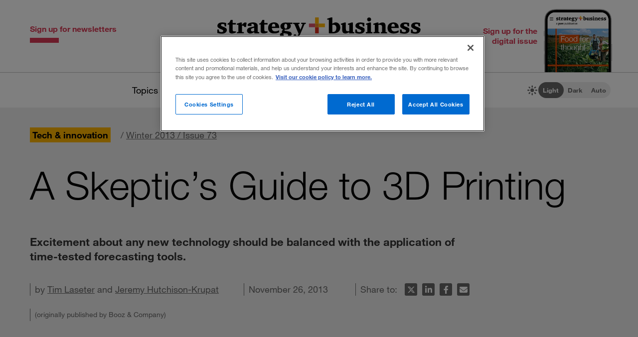

--- FILE ---
content_type: text/html; charset=utf-8
request_url: https://www.strategy-business.com/article/00219
body_size: 18677
content:
<!doctype html>
<!-- Atlas Workcenter: Content Management by Atlas Works, LLC -->
<html lang="en">
<head>
	<title>A Skeptic&#8217;s Guide to 3D Printing</title>
	<meta charset="UTF-8">
	<meta name="viewport" content="width=device-width, initial-scale=1">
	<meta http-equiv="content-language" content="en_us"/>
	<meta http-equiv="X-UA-Compatible" content="IE=edge">
	<meta property="og:site_name" content="Strategy+business"/>
	<!-- favicon -->
	<link rel="icon" type="image/png" href="/media/image/favicon22-16x16.png" sizes="16x16">
	<link rel="icon" type="image/png" href="/media/image/favicon22-32x32.png" sizes="32x32">
	<link rel="icon" type="image/png" href="/media/image/favicon22-96x96.png" sizes="96x96">
	<!-- generics -->
	<link rel="icon" href="/media/image/favicon22-32x32.png" sizes="32x32">
	<link rel="icon" href="/media/image/favicon22-57x57.png" sizes="57x57">
	<link rel="icon" href="/media/image/favicon22-76x76.png" sizes="76x76">
	<link rel="icon" href="/media/image/favicon22-96x96.png" sizes="96x96">
	<link rel="icon" href="/media/image/favicon22-128x128.png" sizes="128x128">
	<link rel="icon" href="/media/image/favicon22-192x192.png" sizes="192x192">
	<link rel="icon" href="/media/image/favicon22-228x228.png" sizes="228x228">
	<!-- Android -->
	<link rel="shortcut icon" sizes="196x196" href="/media/image/favicon22-196x196.png">
	<!-- iOS -->
	<link rel="apple-touch-icon" href="/media/image/favicon22-120x120.png" sizes="120x120">
	<link rel="apple-touch-icon" href="/media/image/favicon22-152x152.png" sizes="152x152">
	<link rel="apple-touch-icon" href="/media/image/favicon22-180x180.png" sizes="180x180">
	<!-- Windows 8 IE 10-->
	<meta name="msapplication-TileColor" content="#FFFFFF">
	<meta name="msapplication-TileImage" content="/media/image/favicon22-144x144.png">
	<script defer src="https://kit.fontawesome.com/66cdc73dd5.js" crossorigin="anonymous"></script><meta http-equiv="Content-Type" content="text/html; charset=UTF-8">
	<meta name="keywords" content="3D printing,forecasting tools,experience curve,technology,manufacturing industry">
	<meta name="description" content="Excitement about any new technology should be balanced with the application of time-tested forecasting tools.">
	<meta property="og:type" content="article" />
	<meta property="og:site_name" content="strategy+business" />
	<meta property="fb:app_id" content="631463477386680" />
	<meta name="date" class="swiftype" data-type="date" content="2013-11-26" />
	<meta name="author" content="Tim Laseter and Jeremy Hutchison-Krupat" />
	<meta name="twitter:card" content="summary_large_image" />
	<meta name="twitter:site" content="@stratandbiz" />
	<meta name="twitter:creator" content="@stratandbiz" />
	<meta property="og:title" content="A Skeptic&#8217;s Guide to 3D Printing" />
	<meta property="og:url" content="https://www.strategy-business.com/article/00219" />
	<meta name="twitter:title" content="A Skeptic&#8217;s Guide to 3D Printing" />
	<meta name="twitter:url" content="https://www.strategy-business.com/article/00219" />
	<meta property="og:image" content="https://www.strategy-business.com/media/image/icon-sb-share-default-image-900px-2022.png" />
	<meta property="og:image:width" content="900" />
	<meta property="og:image:height" content="900" />
	<meta property="og:description" content="Excitement about any new technology should be balanced with the application of time-tested forecasting tools." />
	<meta name="twitter:description" content="Excitement about any new technology should be balanced with the application of time-tested forecasting tools." />
	<meta name="twitter:image" content="https://www.strategy-business.com/media/image/icon-sb-share-default-image-900px-2022.png" />
	<meta property="twitter:image:width" content="900" />
	<meta property="twitter:image:height" content="900" />
	<meta name="authorship" class="swiftype" data-type="string" content="NoStrategyAndWriter" />
	<script type="application/ld+json">
	{
	    "@context": "http://schema.org",
	    "@type": "Article",
	    "headline": "A Skeptic&#8217;s Guide to 3D Printing",
	    "url": "https://www.strategy-business.com/article/00219?gko=e49ea",
	    "thumbnailUrl": false,
	    "dateCreated": "2013-11-26T06:00:00Z",
	    "articleSection": "Tech & innovation",
	    "creator": [
	        "Tim Laseter",
	        "Jeremy Hutchison-Krupat"
	    ],
	    "keywords": [
	        "Article",
	        "3D printing",
	        "forecasting tools",
	        "experience curve",
	        "technology",
	        "manufacturing industry"
	    ]
	}
	</script>
	<link rel="canonical" href="https://www.strategy-business.com/article/00219">
	
	<!-- begin global js -->
	<script src="/media/pub/617421aecdecb9ef7778bc92408053e4839770aab0b9389d3fd6baff8acb1b29.js"></script>
	<!-- OneTrust Cookies Consent Notice start for www.strategy-business.com -->
	<script>AWCOT_MANAGER.injectScripts();</script>
	<script type="text/javascript">
	function OptanonWrapper() {
	    AWCOT_MANAGER.consentWasChanged();
	}
	</script>
	<!-- OneTrust Cookies Consent Notice end for www.strategy-business.com -->
	
	<!-- OneTrust enable categories -->
	<script type="text/plain" class="optanon-category-1">AWCOT_MANAGER.enableGroup(1);</script>
	<script type="text/plain" class="optanon-category-2">AWCOT_MANAGER.enableGroup(2);</script>
	<script type="text/plain" class="optanon-category-3">AWCOT_MANAGER.enableGroup(3);</script>
	<script type="text/plain" class="optanon-category-4">AWCOT_MANAGER.enableGroup(4);</script>
	<script type="text/plain" class="optanon-category-5">AWCOT_MANAGER.enableGroup(5);</script>
	<!-- end global js -->
	
	<link rel="stylesheet" href="/media/pub/3ddeef719eea1eed46bc21af0a6f45814bf66241fc9c02ad7adc1295d63f3599.min.css"></link>
</head>
<body>
<a aria-label="Skip to content" class="skip-content" href="#ArticleDisplay" id="skipToContent">Skip to content</a><a aria-label="Skip to navigation" class="skip-content" href="#Site-Footer" id="skipToFooter">Skip to navigation</a>
<div class="theme-white" id="Wrapper"><section class="desktop unfolded" id="Site-Header">
<header>
<div class="header-top"><a class="logo-main" href="/"><img alt="strategy+business - a PwC publication" height="72" src="/media/image/strategy-business-logo-color-400.svg" width="408" /></a> <div class="awc-venture-item awc-venture-placeholder" id="fb4a390a1438822cc82fa61d9e400ca4" data-ventid="44527690:44985244:0:o" data-hk="4ec2d2d187909a52856ca3ed7da2d7af92beab9218562d395fafeb9b8d36ebca" data-config="{&quot;show_based_on_position&quot;:null,&quot;wrap_with_class_hidden&quot;:null,&quot;wrap_with_class_appear&quot;:null,&quot;wrap_with_class_animation&quot;:null,&quot;wrap_with_class_close&quot;:null}"></div> <a class="header-button button-right" href="https://cloud.email.pwc.com/sb-com" target="_blank"><span class="label">Sign up for the digital issue</span><span class="image"><img alt="Screenshot of latest strategy+business digital issue" height="277" src="https://www.strategy-business.com/media/image/sb-di-03-home-header-signup-246x498.png" width="137" /></span></a></div>
<nav class="nav-global"><ul class="awcgn-oc-menu awcgn-id44527078" data-awc-gn="44527078">
<li class="pulldown"><a title="strategy+business topics list" data-awc-trigger="1" href="#">Topics</a><ul>
<li><div class="link-wrapper"><a href="/climate-and-sustainability">Climate &amp; sustainability</a> <a href="/consumer-and-retail">Consumer &amp; retail</a> <a href="/energy">Energy</a> <a href="/PwCs-Global-Entertainment-Media-Outlook">Entertainment &amp; media</a> <a href="/health-care">Healthcare</a> <a href="/leadership">Leadership</a> <a href="/manufacturing">Manufacturing</a> <a href="/reinvention-and-transformation">Reinvention &amp; transformation</a> <a href="/strategy">Strategy</a> <a href="tech-and-innovation">Tech &amp; innovation</a> <a href="/Value-Creation-by-PwC">Value creation</a> <a href="/the-power-of-people-reimagined">Workforce</a></div>
</li>
</ul>
</li>
<li class="pulldown"><a title="A collection of topics for thought leaders" data-awc-trigger="1" href="#">Thought leaders</a><ul>
<li><div class="link-wrapper"><a href="/business-books">Business books</a> <a href="/inside-the-mind-of-the-cxo">Inside the Mind of the CxO</a> <a href="/10-principles">The <em>s+b</em> 10 principles collection</a> <a href="/thought-leaders">Thought leaders</a> <a href="/youngprofs">Young profs</a></div>
</li>
</ul>
</li>
<li class="pulldown"><a title="strategy+business magazine" data-awc-trigger="1" href="#">The issue</a><ul>
<li><div class="link-wrapper"><a href="https://sb.stratbz.to/4pwvnSg" target="_blank">Current issue</a> <a href="/past-issues">Past issues</a> <a href="https://cloud.email.pwc.com/sb-com" target="_blank">Sign up for the digital issue</a></div></li>
</ul>
</li>
<li><a href="https://pwc.to/3YWa5SH" target="_blank" title="The strategy+business podcast">The podcast</a></li>
<li class="search mobile pulldown"><a title="Search the strategy+business archives" data-awc-trigger="1" href="#"><i class="fa-regular fa-magnifying-glass"></i></a><ul>
<li><div class="searchDesktop">
<form action="/search" id="top_search" method="get" name="top_search"><label for="q">Search:</label> <input aria-label="Search field" class="searchfieldgrey" id="SiteSearch" maxlength="256" name="q" placeholder="Search the archive" type="text" value="" /> <input aria-label="Search button" id="submit" name="submit" type="submit" value="search" /></form>
<style>
div.searchTips {
    color: #fff;
    font-size: 1.2rem;
    text-align: left;
}

div.tips {
    margin: 40px 0;
    color: #b0b0b0;
}

</style>
<div class="searchTips">
<div class="tips">
<div class="intro">You can search by entering questions, phrases, or keywords in the box above.</div>
</div>
</div>
</div>
</li>
</ul>
</li>
<li class="mobilenav mobile"><a title="Navigate strategy+business" data-awc-trigger="1" href="#"><i class="fa-regular fa-bars"></i></a><ul>
<li><div class="mobilewrapper">
<div class="sign-ups">
<div class="nl"><a href="/sb-newsletters?utm_campaign=NewsletterNavBarLeft&amp;utm_medium=website&amp;utm_source=website">Sign up for newsletters</a></div>
<div class="de"><a href="https://cloud.email.pwc.com/sb-com">Sign up for the digital issue</a></div>
</div>
<div class="theme-switch mobilesection">
<div class="sb-theme-switch sb-theme-switch-mobile view-mode-loading" data-view-mode-container="">
<div class="sb-theme-switch-icon-container">
<div class="sb-theme-switch-icon">&nbsp;</div>
</div>
<div class="sb-theme-switch-control-container">
<div class="sb-theme-switch-control-bg">&nbsp;</div>
<div class="sb-theme-switch-control">
<div class="sb-theme-switch-control-light"><a data-view-mode-is="light" data-view-mode-switch="light" href="#light-mode">Light</a></div>
<div class="sb-theme-switch-control-dark"><a data-view-mode-is="dark" data-view-mode-switch="dark" href="#dark-mode">Dark</a></div>
<div class="sb-theme-switch-control-auto"><a data-view-mode-is="auto" data-view-mode-switch="auto" href="#auto-mode">Auto</a></div>
</div>
</div>
</div>
</div>
<div class="topics mobilesection">
<div class="heading">All topics</div>
<a href="https://www.strategy-business.com/business-books">Business books</a> <a href="https://www.strategy-business.com/climate-and-sustainability">Climate & sustainability</a> <a href="https://www.strategy-business.com/consumer-and-retail">Consumer & retail</a> <a href="https://www.strategy-business.com/energy">Energy</a> <a href="https://www.strategy-business.com/PwCs-Global-Entertainment-Media-Outlook">Entertainment & media</a> <a href="https://www.strategy-business.com/health-care">Healthcare</a> <a href="https://www.strategy-business.com/inside-the-mind-of-the-cxo">Inside the Mind of the CxO</a> <a href="https://www.strategy-business.com/leadership">Leadership</a> <a href="https://www.strategy-business.com/manufacturing">Manufacturing</a> <a href="https://www.strategy-business.com/reinvention-and-transformation">Reinvention & transformation</a> <a href="https://www.strategy-business.com/strategy">Strategy</a> <a href="https://www.strategy-business.com/tech-and-innovation">Tech & innovation</a> <a href="https://www.strategy-business.com/10-principles">The <em>s+b</em> 10 principles collection</a> <a href="https://www.strategy-business.com/thought-leaders">Thought leaders</a> <a href="https://www.strategy-business.com/Value-Creation-by-PwC">Value Creation</a> <a href="https://www.strategy-business.com/the-power-of-people-reimagined">Workforce</a> <a href="https://www.strategy-business.com/youngprofs">Young profs</a></div>
<div class="issue mobilesection">
<div class="heading">The issue</div>
<a href="https://sb.stratbz.to/4pwvnSg" target="_blank">Current issue</a> <a href="/past-issues">Past issues</a> <a href="https://cloud.email.pwc.com/sbdigitalsubscriptions" target="_blank">Sign up</a></div>
<div class="podcast mobilesection">
<div class="heading"><a href="https://pwc.to/3YWa5SH">The podcast</a></div>
</div>
<div class="social mobilesection">
<div class="heading">Follow s+b</div>
<div class="socialIcons"><a class="LinkedIn" href="http://www.linkedin.com/company/strategy-business" target="_blank">Follow s+b on LinkedIn</a> <a class="Twitter" href="http://twitter.com/stratandbiz" target="_blank">Follow s+b on Twitter</a> <a class="Facebook" href="http://www.facebook.com/strategybusiness" target="_blank">Follow s+b on Facebook</a> <a class="YouTube" href="http://www.youtube.com/strategyandbusiness" target="_blank">Follow s+b on YouTube</a> <a class="RSS" href="https://www.strategy-business.com/rss">Gets updates via RSS</a> <a class="AppleAppStore" href="https://itunes.apple.com/app/strategy+businessmagazine/id499952753?mt=8" target="_blank">s+b on the Apple App store</a> <a class="GooglePlayStore" href="https://play.google.com/store/apps/developer?id=PwC%20Strategy%26%20LLC&amp;hl=en" target="_blank">s+b on the Google Play store</a></div>
</div>
</div></li>
</ul>
</li>
</ul>
</nav>
<div class="sb-theme-switch sb-theme-switch-desktop view-mode-loading" data-view-mode-container>
    <div class="sb-theme-switch-icon-container">
        <div class="sb-theme-switch-icon">
            <i class="fa-solid fa-brightness sb-theme-switch-icon-light"></i>
            <i class="fa-solid fa-moon sb-theme-switch-icon-dark"></i>
            <i class="fa-regular fa-circle-half-stroke sb-theme-switch-icon-auto"></i>
        </div>
    </div>
    <div class="sb-theme-switch-control-container">
        <div class="sb-theme-switch-control-bg"></div>
        <div class="sb-theme-switch-control">
            <div class="sb-theme-switch-control-light"><a href="#light-mode" data-view-mode-switch="light" data-view-mode-is="light">Light</a></div>
            <div class="sb-theme-switch-control-dark"><a href="#dark-mode" data-view-mode-switch="dark" data-view-mode-is="dark">Dark</a></div>
            <div class="sb-theme-switch-control-auto"><a href="#auto-mode" data-view-mode-switch="auto" data-view-mode-is="auto">Auto</a></div>
        </div>
    </div>
</div></header>
</section><!-- 










Article display ==================== --><style>
.artnotfound {
    max-width: 800px;
    padding: 60px 100px 30px;
    margin: 0px auto;
}
.artnotfound h1 {
    font-size: 36px;
    line-height: 34px;
    margin-bottom: 20px;
}
.artnotfound h1:before {
    content: "\f071";
    font-size: 96px;
    color: #ccc;
    font-family: "Font Awesome 6 Pro";
    font-weight: 300;
    display: block;
    margin-bottom: 40px;
    line-height: 96px;
}
</style><div id="sb-adisplay"><main class="aDisplay" id="ArticleDisplay">
<article>
<header>
<div class="pre-info"><div class="category-primary"><a href="/tech-and-innovation">Tech & innovation</a></div><span class="issue">/&nbsp;<a href="/issue73-winter2013">Winter 2013 / Issue 73</a></span></div>
<h1 class="title">A Skeptic&#8217;s Guide to 3D Printing</h1><h2 class="intro">Excitement about any new technology should be balanced with the application of time-tested forecasting tools.</h2>
<div class="moreInfo"><div id="byline">by <a href="https://www.strategy-business.com/author/Tim+Laseter">Tim Laseter</a> and <a href="https://www.strategy-business.com/author/Jeremy+Hutchison-Krupat">Jeremy Hutchison-Krupat</a></div><time class="pubdate">November 26, 2013</time>
<div class="share-tools"><span> Share to:&nbsp;</span>
<ul aria-hidden="true" class="tools">
	<li class="twitter"><a data-share="twitter" href="#share-to-twitter"><span class="iconLabel"> Share on X</span><i class="fa-brands fa-x-twitter fa-fw">&nbsp;</i></a></li>
	<li class="linkedin"><a data-share="linkedin" href="#share-to-linkedin"><span class="iconLabel"> Share on LinkedIn</span><i class="fa-brands fa-linkedin-in fa-fw">&nbsp;</i></a></li>
	<li class="facebook"><a data-share="facebook" href="#share-to-facebook"><span class="iconLabel"> Share on Facebook</span><i class="fa-brands fa-facebook-f fa-fw">&nbsp;</i></a></li>
	<li class="email"><a href="javascript:AWCow('https://www.strategy-business.com/share-email?url=www.strategy-business.com/article/00219&ids=44527690-32311551','480','560','location=no,menubar=no,scrollbars=no,titlebar=no,status=no,toolbar=no,resizable=yes')" ><span class="iconLabel"> Email this article</span><i class="fa-solid fa-envelope fa-fw">&nbsp;</i></a></li>
</ul></div>
</div>
<span class="publisher">(originally published by Booz & Company)</span></header>

<div class="content-wrapper">
<div class="content"><div class="sidebar-220">
	<p>
		<img src="[data-uri]" data-src="/media/image/00219_thumb2_220x244.gif" class="awcLazy" width="220" height="244" border="0"></p>
	<p>
		Illustration by Lars Leetaru</p>
</div>
<p>
	For business executives, separating true technological breakthroughs from wishful thinking is inherently challenging. As Danish physicist Niels Bohr stated, &ldquo;Prediction is very difficult, especially about the future.&rdquo; Most of us can recall examples of misguided technology predictions great and small, such as the Internet bubble and the Segway. Perhaps the best&nbsp;example today of an innovation whose surrounding hype may be obscuring its substance is 3D printing. It thus provides an ideal case study on the importance of applying time-tested forecasting tools before getting too caught up in new-technology excitement.</p>
<p>
	Claims that 3D printing (also known as digital printing) is poised to shake up the manufacturing industry in dramatic fashion have been on the rise. A September 2013 report from investment advisor the Motley Fool even went so far as to assert that the new technology will &ldquo;close down 112,000 Chinese factories...and launch a 21st-century industrial&nbsp;revolution right here in the U.S.A.&rdquo; As much as we would like to see manufacturing return to Western shores, we&rsquo;re a bit less sanguine than the prognosticators. Indeed, before we send pink slips to millions of Chinese workers, we need to step back and analyze 3D printing through the lens of the experience curve, and how it both drives and responds to consumer adoption of new technologies. And before we predict widespread change to the manufacturing industry&rsquo;s structure, we must reflect on how economies of scale and total landed cost drive investment decisions.</p>
<p>
	There&rsquo;s no question that 3D printing offers a new manufacturing model. It eliminates the need for expensive, customized tooling. And as an additive manufacturing approach rather than a subtractive one, it uses less material. The cost of digital printers continues to decline; startups are now offering hobbyist versions for less than US$250. But as our technology forecasting analysis will show, 3D printing isn&rsquo;t poised to take the place of factory production anytime soon.</p>
<h3>
	Tools of the Trade</h3>
<p>
	One of the most effective tools for forecasting technology dates back to the observations of aerospace engineer Theodore P. Wright. He began his career with the U.S. Navy Reserve Flying program, where he received pilot training and became an aircraft inspector. He later joined the Curtiss Aeroplane Company, eventually rising to vice president of engineering. In 1936, Wright published an article in the <em>Journal of Aeronautical Sciences</em> in which he offered a mathematical model for predicting cost reductions over time based on years of observing airplane manufacturing. Specifically, he proposed that the number of labor hours required for building an airplane declined predictably as a function of the cumulative number of units produced because of the increases in skill and efficiency that came from experience and practice. For every doubling of cumulative unit production, the number of labor hours dropped by a fixed percentage. Wright&rsquo;s resulting exponential curve, dubbed &ldquo;the learning curve,&rdquo; drops swiftly initially, but eventually flattens as the number of units required to double cumulative production grows large.</p>
<p>
	In the 1960s, Bruce Henderson, founder of the Boston Consulting Group, built on Wright&rsquo;s idea with the concept of &ldquo;the experience curve.&rdquo; He argued that the exponential curve could be extended to a broader range of products if one focused on the total manufacturing cost per unit rather than merely the labor cost. Around the same time, Gordon Moore, director of research and development for Fairchild Semiconductor Inc., made an observation based on his deep industry knowledge of computer chips. But Moore used time as his driving factor rather than cumulative production volume. He asserted that the number of transistors per computer chip had doubled every year and would continue to do so for another 10 years, thereby reaching what seemed a mind-boggling total of 65,000 transistors on a single chip.</p>
<p>
	Revisiting the data in 1975, Moore&mdash;who by then had cofounded Intel Corporation&mdash;noted that his prediction proved correct but adjusted his future forecast to a doubling every two years. Despite ongoing debates about the limits of what has become known as &ldquo;Moore&rsquo;s Law,&rdquo; a steady rate of improvement continues to drive the microprocessor industry; the latest generation of chips contain well over a billion transistors.</p>
<p>
	Researchers continue to test and confirm the empirical validity of these tools even today. In a paper released in early 2013, a team of researchers from the Santa Fe Institute, a think tank dedicated to complexity science, collected and examined data sets on cost and production volumes for more than 60 technologies over various time frames. One set covered integrated circuits from 1969 to 2005. The researchers found that the cost of a transistor in a chip dropped 43 percent with every doubling of cumulative volume and that the cumulative production doubled at a rate of every 1.2 years over the 37-year period. Their full data set shows that many technologies exhibit both a steady rate of volume doubling and a steady rate of cost decline (measured as the slope of the logarithmic curve), making Moore&rsquo;s Law and Henderson&rsquo;s experience curve effectively indistinguishable.</p>
<p>
	However, they also found that the rate of change varies dramatically across technologies. For example, the evolution of hard disk drives between 1989 and 2007 revealed a 49 percent cost reduction with a doubling of cumulative volume every 1.1 years. Polystyrene, in contrast, dropped at only a 16 percent rate and took 3.5 years to double in cumulative volume from 1944 to 1968. And freestanding gas ranges exhibited a much steeper cost curve than polystyrene, with a 32 percent reduction at each doubling, but cumulative volume doubled only once between 1947 and 1967.</p>
<p>
	Therefore, to predict the cost curve of a new technology, we need to consider both the rate of volume growth and the rate of cost decline, also known as the slope of the experience curve. The question becomes this: Will 3D printing behave like a microchip or a gas oven?</p>
<h3>
	The 3D Experience Curve</h3>
<p>
	Although the $250 price point for hobby offerings of digital printing clearly demonstrates progress down the experience curve, the product remains in the nascent stage of growth. The relatively short history of 3D printing began with the introduction in 1986 of its foundational technology, stereo lithography, by Chuck Hull through his company 3D Systems. However, it took nearly a decade&mdash;and advances in solid-state lasers&mdash;before the technology captured a foothold as a true enabler of rapid prototyping.</p>
<p>
	Consumer applications for 3D printing, which have more recently garnered considerable attention, face the traditional constraint of household penetration. This limits the potential market size and accordingly affects the likely degree of volume doubling that is needed to drive the experience curve to rapid expansion. The case of similar technologies suggests caution; for example, we know that nearly a third of the households in the industrial world have multiple televisions, but few have more than one stove. Personal computers offer another benchmark: Thirty years after the technology was introduced, more than 70 percent of the 480 million households in the West have at least one PC, as do nearly a quarter of the 1.3 billion households in emerging economies.</p>
<p>
	What penetration rate might we expect for small-scale, tabletop 3D printers? The fundraising success by startup Pirate3D on Kickstarter Inc. offers a glimpse of the potential. The company&rsquo;s Buccaneer home 3D printer project, promising an easy-to-use unit priced as low as $247, raised $1.4 million from more than 3,500 backers in a mere 30 days, easily blowing past its target of $100,000. But comparing 3D and desktop printers offers the best way to assess the potential penetration rate. The standard printer as we know it has fairly simple inputs that do not require much from the consumer; similarly, it produces standard-size outputs. Importantly, a single home printer can handle most of the variants we throw at it. It can print black and white or color, on 4x6 glossy photo paper or on standard bond paper, with reasonably high quality photos or text. Given such versatility, it is common for a home printer to get extensive use.</p>
<p>
	The world of 3D printing presents a vastly different scenario. A printer for metal cannot print ABS plastic, and one that prints ABS plastic may not print any other type of plastic. And although designers continue to make digital printers simpler, there remains a required minimum level of technical know-how that is far greater than that needed to operate an ink-jet or laser printer. Moreover, even if we assume digital printing will get simpler over time, we should recall that despite the ease and convenience home printers offer, many people still outsource larger jobs to FedEx Office or Staples. It&rsquo;s therefore a stretch to envision a near-term future in which the typical consumer uses a 3D printer at home to make a plastic fork or a chess piece rather than buying it from Walmart.</p>
<p>
	Perhaps we&rsquo;re wrong, and the 3D printer will become as easy to use and as ubiquitous as a smartphone. If the industry produces millions of printers per year, the high volume would move the device down the experience curve more rapidly&mdash;but with how steep a curve, and how fast would volume doubling occur? Under even the most optimistic forecasts, growth in digital printers&rsquo; sales would pale in comparison to the unit sales of the ubiquitous microprocessor. Digital printing will get cheaper, but it will likely not have the volume to emulate Moore&rsquo;s Law. Furthermore, unlike microprocessors, a 3D printer is an assembly of various older technologies. The microprocessor running the printer will drop in cost rapidly, but many of the parts, such as the actuators moving the print head, are already far down their own curves and have limited further potential. And a significant portion of the cost is in the physical structure or casing of the printer, which does not benefit from miniaturization (unless you care to print only really small items). Thus the experience curve for 3D printing is likely to be more like that of the gas range than that of the microchip: a significant but not earth-shattering slope, and a relatively slow doubling.</p>
<h3>
	Manufacturing Cost Drivers</h3>
<p>
	Experience curves offer one way to analyze the viability and potential of a new technology. But assessing the predictions of structural changes to the manufacturing industry, such as those prompted by the current hype around 3D printing, requires the application of two other well-tested concepts: economies of scale and total landed cost. When considering how and where products will be manufactured, size matters, but so do location and the cost of transportation around the globe.</p>
<p>
	The concept of economies of scale dominated business thinking in the early stages of the Industrial Revolution. The theory built on Adam Smith&rsquo;s observations about the benefits of the division of labor, concluding that larger companies would have greater opportunity to create specialized labor categories. Over time, the focus shifted away from simple division of labor to automation for eliminating labor. Larger companies could invest in advanced production technologies, creating more output with fewer resources. The proof of the concept could be seen in the growth of focused corporate behemoths such as Cadbury, General Motors, Siemens, and U.S. Steel. During the first half of the 20th century, such companies exploited their manufacturing prowess and resulting scale economies to serve the global market.</p>
<p>
	Midway through the 20th century, the application of scale economies to shipping helped drive the current paradigm of extensive global manufacturing. In 1956, trucking entrepreneur Malcom McLean purchased a shipping company to pursue his idea of standardizing intermodal shipping containers. He realized that global supply chains could be leveraged more efficiently if truck trailers could be loaded onto ships and unloaded without emptying the containers and repacking the contents. Container ships allowed manufacturers to take advantage of low-cost labor in developing markets by cost-effectively shipping the goods back to developed markets.</p>
<p>
	We see all these concepts at work today. For example, Foxconn, a leading contract manufacturer of consumer electronics in Shenzhen, China, combines scale and labor cost advantages by employing hundreds of thousands of workers at more than a dozen factories crammed into a three square kilometer complex known as Foxconn City. And pursuit of scale economies continues in shipping with Maersk Group&rsquo;s launch in July 2013 of the largest container ship to date, which can carry 18,000 containers.</p>
<p>
	Like the experience curve, scale economies vary for different types of products, affecting the significance of labor costs. Consider Intel&rsquo;s semiconductor chips, which continue to follow the &ldquo;law&rdquo; predicted by the company&rsquo;s cofounder. A &ldquo;wafer fab,&rdquo; which manufactures the initial silicon chip, costs billions of dollars to build, and most of these plants are located in developed countries because the capital intensity and desire to protect intellectual property far outweigh the higher labor costs. Sewing factories, in contrast, exhibit limited scale economies, because a larger factory would just have more operators sitting behind more identical machines. To produce a steep scale curve, incremental volume has to enable a superior process technology that would be uneconomical at smaller volumes. Sewing doesn&rsquo;t offer such an option; therefore, most sewing factories are small and found in low-labor-cost countries.</p>
<p>
	Because the best scenario varies by product, manufacturing strategists across all industries constantly examine the trade-offs of scale economies, labor arbitrage, and transportation costs in search of the lowest total landed cost. And the optimal answer changes over time as currency, wage rates, and production technologies evolve. The advent of 3D printing, with fundamentally different trade-offs, thus demands a fresh analysis.</p>
<h3>
	Paradigm Shift vs. Hobbyist</h3>
<p>
	The argument for displacing Chinese workers stems from a questionable assumption that 3D printing eliminates the need to seek economies of scale. However, even though 3D printing enables small-scale production at the point of need&mdash;a single plastic part could be printed in a home or office&mdash;traditional technologies such as injection molding and casting still offer scale economies through mass production.</p>
<p>
	Furthermore, regardless of how cheap a 3D printer becomes, a manufacturing plant will continue to offer scale economies in the raw materials for printing the artifact. Digital printers typically consume plastic costing roughly 84 cents per cubic inch&mdash;dramatically more than the cost of a finished plastic product produced in a typical factory halfway around the world. Brooklyn-based MakerBot Industries LLC offers a one-kilogram spool of ABS plastic for $48, whereas an injection molding plant buys plastic resin in tanker car quantities for a fraction of the price. Home consumers will never procure plastic for their 3D printer at a truly competitive cost. Homemade items offer a nice hobby, but not a practical alternative to mass-produced goods.</p>
<p>
	That said, although our forecast for 3D printing does not suggest a seismic shift in the fundamental paradigms of manufacturing, it can still have a profound effect on the production location and business models for certain artifacts. For example, San Francisco&ndash;based Moddler LLC serves everyone from the casual hobbyist to medical device manufacturers to movie studios by producing customer-designed objects using a $250,000 3D printer. Though the company is initially producing only plastic parts, founder John Vegher envisions making items from glass, metal, and ceramics. Staples has made a foray into this new form of printing in Europe with equipment from Mcor Technologies Ltd., which prints by coloring, cutting, and gluing layers of paper into a solid, wood-like object.</p>
<p>
	Proponents of 3D printing should focus on how additive manufacturing could provide value in certain niches. For example, the European Aeronautic Defense and Space Company NV has already used 3D printing to manufacture remotely controlled aerial vehicles that provide greater strength at a lower weight than the company had been able to achieve with any other manufacturing method to date, owing to its ability to print the entire wing instead of assembling components. Building all the parts simultaneously&mdash;or transforming multiple parts into a single part&mdash;results in a final assembly that is less susceptible to errors and that sometimes eliminates the assembly step altogether.</p>
<p>
	Perhaps the most promising near-term industrial application for 3D printing involves the production and inventorying of spare parts. For example, NASA is exploring 3D printing for making spare parts and tools aboard the International Space Station. This could be particularly valuable in cases of very slow moving inventory, such as tools or unique replacement parts. In other words, carrying all the tools needed to work on every item in the space station or a spare part for all noncritical items would take a significant amount of space (and weight), much more than a single printer. Although this is an extreme case (with very low &ldquo;sales&rdquo; volume), it&rsquo;s also possible that companies such as automobile or appliance dealers may find it more beneficial to have certain small, low-volume repair parts printed on an as-needed basis at a repair facility than to keep a large stock of inventory.</p>
<p>
	And, although most applications will remain niche, 3D printers can trigger new business models thanks to their ability to readily share digital designs. For example, users have already created an open source community around MakerBot&rsquo;s Thingiverse. Although this community is still in the nascent stages, thoughtful entrepreneurs will undoubtedly find a way to profit from such ecosystems as the 3D printing industry shakes up and then settles around common standards. The sheer accessibility to a means of production without prohibitive startup costs creates a flatter playing field, bringing more designers into open competition. Companies that lack scale economies can cost-effectively pilot a design concept, but successful designs will ultimately migrate to large-scale, mass production.</p>
<h3>
	Optimism without Hype</h3>
<p>
	Although on the basis of our forecast, we don&rsquo;t buy all the hype around digital printing, we remain hopeful about its potential for driving change, for several reasons. For one, even though the 3D printer won&rsquo;t alter the fundamental structure of global manufacturing, perhaps it can help bridge the digital divide and create new opportunities for manufacturing. Paralleling the opening of communications to remote and financially distressed areas, a shared low-cost 3D printer could allow village residents to print tools, replacement parts, or even simple medical apparatuses. Further, some researchers envision building replacement organs from a patient&rsquo;s own cells. Of course, because printing organic, living cells is a far cry from manufacturing chess pieces from commodity-grade plastics or metals, this will require a very high level of sophistication.</p>
<p>
	Finally, although they are unlikely in the near term, breakthroughs in nanotechnology or in the ability to inexpensively create the raw materials needed for 3D printing from recycled household waste could completely change the economic trade-offs. We may eventually live in a world where factories that mass-produce goods become obsolete, because we&rsquo;re producing them ourselves in the comfort of our own homes. But we wouldn&rsquo;t bet on that happening anytime soon.<img alt="" border="0" class="content1" height="12" name="_AWCIimage::27597696::27597709" src="/media/image/end_of_story.gif" width="32" /></p>
<p>
	Reprint No. 00219</p>
<div class="profiles">
	<a name="authors"></a>
	<h2>
		Author profiles:</h2>
	<ul>
		<li>
			<strong><a href="/contact-form?recipient=GNycX1QrgjnzNPoqozJY7C5kJAvWsjfy3NSn22E4FIORN%2Bm%2FESYNmn3%2F5%2FY%3D&surl=https%3A%2F%2Fwww.strategy-business.com%2Farticle%2F00219&recipient_key=bn6Nk64f38Qs5QTG.1769547458" target="_blank" rel="nofollow" >Tim Laseter</a></strong>&nbsp;is a professor of practice at the University of Virginia&rsquo;s Darden School. He is the author or coauthor of four books, including <em>The Portable MBA</em> (Wiley, 2010) and <em>Strategic Product Creation</em> (McGraw-Hill, 2007). Formerly a partner with Booz &amp; Company, he has more than 25 years of business strategy experience.</li>
		<li>
			<strong><a href="/contact-form?recipient=tVGBFXDFQZjLoOygnXkuarAqbmobjmMU5SNE1ylpkdC3afARzFy95%2F4Vhw%3D%3D&surl=https%3A%2F%2Fwww.strategy-business.com%2Farticle%2F00219&recipient_key=m3cwgV37N6xxV76y.1769547458" target="_blank" rel="nofollow" >Jeremy Hutchison-Krupat</a></strong>&nbsp;is an assistant professor at the University of Virginia&rsquo;s Darden School. His research focuses on innovation, with an emphasis on how firms implement their innovation strategy. Previously, he spent more than 10 years in industry, where he held roles in strategy, innovation, and engineering.</li>
	</ul>
</div>
<p>
	&nbsp;</p>

<aside class="sharing counts total"><span> Share to:&nbsp;</span>
<ul aria-hidden="true" class="tools">
	<li class="twitter"><a data-share="twitter" href="#share-to-twitter"><span class="iconLabel"> Share on X</span><i class="fa-brands fa-x-twitter fa-fw">&nbsp;</i></a></li>
	<li class="linkedin"><a data-share="linkedin" href="#share-to-linkedin"><span class="iconLabel"> Share on LinkedIn</span><i class="fa-brands fa-linkedin-in fa-fw">&nbsp;</i></a></li>
	<li class="facebook"><a data-share="facebook" href="#share-to-facebook"><span class="iconLabel"> Share on Facebook</span><i class="fa-brands fa-facebook-f fa-fw">&nbsp;</i></a></li>
	<li class="email"><a href="javascript:AWCow('https://www.strategy-business.com/share-email?url=www.strategy-business.com/article/00219&ids=44527690-32311551','480','560','location=no,menubar=no,scrollbars=no,titlebar=no,status=no,toolbar=no,resizable=yes')" ><span class="iconLabel"> Email this article</span><i class="fa-solid fa-envelope fa-fw">&nbsp;</i></a></li>
</ul></aside>
<aside class="tags">Topics: <a href="/tag/manufacturing">manufacturing</a>, <a href="/tag/design">design</a>, <a href="/tag/startups">startups</a>, <a href="/tag/training">training</a>, <a href="/tag/research">research</a></aside></div>
<div class="awc-venture-item awc-venture-placeholder" id="3758f3402cfb61fecb9b35757d905948" data-ventid="44527690:44985296:0:o" data-hk="26381718853581536ce7ca8f1ea0c502ae234e3f7b519d4fa12e2365b0854e8b" data-config="{&quot;show_based_on_position&quot;:null,&quot;wrap_with_class_hidden&quot;:null,&quot;wrap_with_class_appear&quot;:null,&quot;wrap_with_class_animation&quot;:null,&quot;wrap_with_class_close&quot;:null}"></div><section class="padding-top-100 padding-bottom-40" id="Recommended">
<div class="section-header max-page-width-1400">Recommended stories</div>

<div class="alist recommended max-page-width-1400"><!-- AWCDIV:hide:begin:44532968 --><article><div class="thumb"><a href="https://www.strategy-business.com/blog/What-Does-the-Rise-of-3D-Printing-Mean-for-Global-Companies"><img src="[data-uri]" data-src="/media/image/36639308_thumb5_690x400.jpg" class="awcLazy" width="690" height="400" border="0"></a></div>
<div class="text"><div class="title"><a href="https://www.strategy-business.com/blog/What-Does-the-Rise-of-3D-Printing-Mean-for-Global-Companies">What Does the Rise of 3D Printing Mean for Global Companies?</a></div><div class="dek"><span>With manufacturing put into the hands of small firms and even consumers, traditional value chains may no longer be as advantageous.</span>
</div><div class="byline">by Matt Palmquist</div></div>
</article>
<article><div class="thumb"><a href="https://www.strategy-business.com/article/15101"><img src="[data-uri]" data-src="/media/image/FinanceD_thumb5_690x400.jpg" class="awcLazy" width="690" height="400" border="0"></a></div>
<div class="text"><div class="title"><a href="https://www.strategy-business.com/article/15101">s+b Trend Watch: 3D Printing&#8217;s Impact on the Transportation Industry</a></div><div class="dek">As more products and their parts can be made locally, the need to ship them to market will be reduced.</div></div>
</article>
<article>
<div class="text"><div class="title"><a href="https://www.strategy-business.com/article/11307">A Strategist&#8217;s Guide to Digital Fabrication</a></div><div class="dek">Rapid advances in manufacturing technology point the way toward a decentralized, more customer-centric &ldquo;maker&rdquo; culture. Here are the changes to consider before this innovation takes hold.</div><div class="byline">by  Tom Igoe and Catarina Mota</div></div>
</article>
<!-- AWCDIV:hide:end:44532968 --></div>
</section>

<div class="column-right"><aside class="alist stacked-1 digitalissue margin-bottom-80">
<div class="heading">Digital issue</div>
<article>
<div class="thumb"><a href="https://sb.stratbz.to/4pqHe4p" target="_blank"><a href="https://sb.stratbz.to/4pqHe4p" target="_blank"><img src="[data-uri]" data-src="/media/image/sb-di-05-tablet-720x5522.png" class="awcLazy" width="720" height="552" border="0" alt="Latest issue " title="Latest issue "></a></a></div>
<div class="text">
<div class="title"><a href="https://sb.stratbz.to/4pqHe4p" target="_blank">Food for thought</a></div>
<div class="dek">
<p>Our global food system is unsustainable, and its practices are inflexible, inefficient, and inequitable. The December issue of s+b explores why it doesn&#8217;t have to be.</p>
</div>
</div>
</article>
</aside></div>
</div>
</article>
</main><script>jQuery(function($) { $(window).load(function() { AWCViewTracker.track('view','32311551') }); });</script></div><div id="Newsletter-Overlay"><div class="awc-venture-item awc-venture-placeholder popup-ad-hidden" id="b0b8fbfedfe032fd3e8cd181e6f8bbc8" data-ventid="44527690:44986900:0:o" data-hk="6a4c1bddf01d191cdc74f3ae2fb001d03bdb59d0900e28bcb37f8c55e9a670d1" data-config="{&quot;show_based_on_position&quot;:&quot;2500&quot;,&quot;wrap_with_class_hidden&quot;:&quot;popup-ad-hidden&quot;,&quot;wrap_with_class_appear&quot;:&quot;popup-ad-preshow&quot;,&quot;wrap_with_class_animation&quot;:&quot;popup-ad-animation&quot;,&quot;wrap_with_class_close&quot;:&quot;popup-ad-dismissed&quot;}"></div></div><!-- 










Promo ==================== --><div class="awc-venture-item awc-venture-placeholder" id="352cf2cad089fa6b31afb4105097a9db" data-ventid="44527690:44530421:0:o" data-hk="f58682692863c4d19c33e476342804b5049f07039cb61f6062ff68420a39b70a" data-config="{&quot;show_based_on_position&quot;:null,&quot;wrap_with_class_hidden&quot;:null,&quot;wrap_with_class_appear&quot;:null,&quot;wrap_with_class_animation&quot;:null,&quot;wrap_with_class_close&quot;:null}"></div><section class="padding-top-100 padding-bottom-40" id="Popular-horizontal">
<div class="section-header max-page-width">Trending articles</div>

<div class="alist popular-horizontal max-page-width"><ol>
  <li><span class="number">1.</span><a href="https://www.strategy-business.com/article/Leap-to-leader-Make-yourself-heard">Leap to leader: Make yourself heard</a><div class="intro"><p>In his new book, Adam Bryant shares tactics that up-and-coming leaders can use to prove they are ready for the next challenge.</p>
</div>
  </li>
  <li><span class="number">2.</span><a href="https://www.strategy-business.com/blog/Do-you-have-the-courage-of-your-convictions">Do you have the courage of your convictions?</a><div class="intro"><p>The pace of change can paralyze some executives. It&rsquo;s time to develop a more dynamic relationship with risk-taking and failure.</p>
</div>
  </li>
  <li><span class="number">3.</span><a href="https://www.strategy-business.com/blog/Resilience-is-a-skill-thats-just-as-important-as-tech-know-how">Resilience is a skill that&#8217;s just as important as tech know-how</a><div class="intro"><p>Amid significant changes to how people work and live, the ability to persevere is critical.</p>
</div>
  </li>
  <li><span class="number">4.</span><a href="https://www.strategy-business.com/blog/How-Innovation-Happens">How innovation happens</a><div class="intro"><p>Innovation is like a garden &mdash; you need to create an environment where it can flourish.</p>
</div>
  </li>
  <li><span class="number">5.</span><a href="https://www.strategy-business.com/article/Profiles-in-burnout">Profiles in burnout</a><div class="intro"><p>In their new book, leading experts Christina Maslach and Michael Leiter bring academic rigor to organizational responses to employee overload.</p>
</div>
  </li>
</ol></div>
</section>
<!-- 










Footer ==================== --><section class="padding-top-60 padding-bottom-60" id="Site-Footer">
<div class="inner max-page-width">
<div class="top">
<div class="left">
<div class="logo"><a href="/"><img alt="strategy+business - a PwC publication" height="42" src="/media/image/strategy-business-logo-white-400.svg" width="240" /></a></div>
<div class="subs"><a href="/sb-newsletters?utm_campaign=NewsletterNavBarLeft&amp;utm_medium=website&amp;utm_source=website">Sign up for newsletters</a><a href="https://cloud.email.pwc.com/sb-com" target="_blank">Sign up for the digital issue</a></div>
</div>
<div class="right">
<div class="socialIcons"><a class="LinkedIn" href="http://www.linkedin.com/company/strategy-business" target="_blank">Follow s+b on LinkedIn</a> <a class="Twitter" href="http://twitter.com/stratandbiz" target="_blank">Follow s+b on X</a> <a class="Facebook" href="http://www.facebook.com/strategybusiness" target="_blank">Follow s+b on Facebook</a> <a class="RSS" href="https://www.strategy-business.com/rss">Gets updates via RSS</a> <a class="AppleAppStore" href="https://itunes.apple.com/app/strategy+businessmagazine/id499952753?mt=8" target="_blank">s+b on the Apple App store</a> <a class="GooglePlayStore" href="https://play.google.com/store/apps/developer?id=PwC%20Strategy%26%20LLC&amp;hl=en" style="display: none;" target="_blank">s+b on the Google Play store</a></div>
</div>
</div>
<div class="bottom">
<nav class="links">
<div class="column left">
<div class="heading">All topics</div>
<ul>
<li><a href="https://www.strategy-business.com/business-books">Business books</a></li>
<li><a href="https://www.strategy-business.com/climate-and-sustainability">Climate & sustainability</a></li>
<li><a href="https://www.strategy-business.com/consumer-and-retail">Consumer & retail</a></li>
<li><a href="https://www.strategy-business.com/energy">Energy</a></li>
<li><a href="https://www.strategy-business.com/PwCs-Global-Entertainment-Media-Outlook">Entertainment & media</a></li>
<li><a href="https://www.strategy-business.com/health-care">Healthcare</a></li>
<li><a href="https://www.strategy-business.com/inside-the-mind-of-the-cxo">Inside the mind of the CxO</a></li>
<li><a href="https://www.strategy-business.com/leadership">Leadership</a></li>
<li><a href="https://www.strategy-business.com/manufacturing">Manufacturing</a></li>
<li><a href="https://www.strategy-business.com/reinvention-and-transformation">Reinvention & transformation</a></li>
<li><a href="https://www.strategy-business.com/strategy">Strategy</a></li>
<li><a href="https://www.strategy-business.com/tech-and-innovation">Tech & innovation</a></li>
<li><a href="https://www.strategy-business.com/10-principles">The <em>s+b</em> 10 principles collection</a></li>
<li><a href="https://www.strategy-business.com/thought-leaders">Thought leaders</a></li>
<li><a href="https://www.strategy-business.com/Value-Creation-by-PwC">Value creation</a></li>
<li><a href="https://www.strategy-business.com/the-power-of-people-reimagined">Workforce</a></li>
<li><a href="https://www.strategy-business.com/youngprofs">Young profs</a></li>
</ul>
</div>
<div class="column">
<div class="heading">The issue</div>
<ul>
<li><a href="https://sb.stratbz.to/4pwvnSg" target="_blank">Current issue</a></li>
<li><a href="/past-issues">Past issues</a></li>
<li><a href="https://cloud.email.pwc.com/sbdigitalsubscriptions" target="_blank">Sign up</a></li>
</ul>
<div class="heading">The podcast</div>
<ul>
<li><a href="https://pwc.to/3YWa5SH" target="_blank">Current episode</a></li>
</ul>
</div>
<div class="column">
<div class="heading">Site links</div>
<ul>
<li><a href="/about">About <em>s+b</em></a></li>
<li><a href="/faqs">FAQs</a></li>
<li><a href="/press/permissions-faqs">Permissions</a></li>
<li><a href="/terms_of_use">Terms of use</a></li>
<li><a href="/privacy">Privacy statement</a></li>
<li><a href="https://www.pwc.com/" target="_blank">PwC website</a></li>
<li><a href="https://www.strategyand.pwc.com/" target="_blank">Strategy& website</a></li>
<li><a href="/contacts">Contact <em>s+b</em></a></li>
<li><a href="/press/contactwm">Contact webmaster</a></li>
<li><a class="cookie-preferences-toggle" href="#manage-cookies">Cookie preferences</a></li>
</ul>
</div>
</nav>
<div class="legal">
<p>&copy;2026 PwC. All rights reserved. PwC refers to the PwC network and/or one or more of its member firms, each of which is a separate legal entity. Please see <a href="https://www.pwc.com/structure" target="_blank">www.pwc.com/structure</a> for further details. <em>Strategy+business</em> is published by certain member firms of the PwC network. Articles published in <em>strategy+business</em> do not necessarily represent the views of the member firms of the PwC network. Reviews and mentions of publications, products, or services do not constitute endorsement or recommendation for purchase. Mentions of Strategy& refer to the global team of practical strategists that is integrated within the PwC network of firms. For more about Strategy&amp;, see <a href="https://www.strategyand.pwc.com" target="_blank">www.strategyand.pwc.com</a>. No reproduction is permitted in whole or part without written permission of PwC. &#8220;<em>Strategy+business</em>&#8221; is a trademark of PwC.</p>
</div>
</div>
</div>
</section>
<!-- Global site tag (gtag.js) - Google Analytics -->
<script>
  var ANALYTICS_ID='G-KBP8Q38FGL';

  // add script tag
  var tag = document.createElement('script');
  tag.src = "https://www.googletagmanager.com/gtag/js?id="+ANALYTICS_ID;
  document.head.appendChild(tag);

  // init gtag
  window.dataLayer = window.dataLayer || [];
  function gtag(){dataLayer.push(arguments);}

  gtag('consent', 'default', {
    'ad_storage': 'denied',
    'analytics_storage': 'denied'
  });

  gtag('js', new Date());
  gtag('config', ANALYTICS_ID);

  // manage onetrust settings
  AWCOT_MANAGER.onConsentGiven(function() {
    // add CC category if defined
    if (window._AWC_CC_Category != null) {
      gtag('config', ANALYTICS_ID, {
        'custom_map': {'dimension1': 'Category'},
        'Category': window._AWC_CC_Category,
      });
    }

    var showPersonalizedAds = AWCOT_MANAGER.isEnabled([AWCOT_MANAGER.CAT_MARKETING]);
    if (showPersonalizedAds) {
      gtag('consent', 'update', {'ad_storage': 'granted'});
    }

    var allowAnalytics = AWCOT_MANAGER.isEnabled([AWCOT_MANAGER.CAT_ANALYTICAL]);
    if (allowAnalytics) {
      gtag('consent', 'update', {'analytics_storage': 'granted'});
    }
  });
</script>
<!-- Twitter universal website tag code -->
<script type="text/plain" class="optanon-category-4">
!function(e,n,u,a){e.twq||(a=e.twq=function(){a.exe?a.exe.apply(a,arguments):
a.queue.push(arguments);},a.version='1',a.queue=[],t=n.createElement(u),
t.async=!0,t.src='//static.ads-twitter.com/uwt.js',s=n.getElementsByTagName(u)[0],
s.parentNode.insertBefore(t,s))}(window,document,'script');
// Insert Twitter Pixel ID and Standard Event data below
twq('init','nvb5w');
twq('track','PageView');
</script>
<!-- End Twitter universal website tag code --></div>
<script language="javascript" src="/media/file/SBExpandingImages.js" data-cfasync="false"></script><script>
window._AWC_CC_Category='TechInnovation';
window._AWC_DFP_Category='TechInnovation';
window._AWC_DFP_CampaignTarget='';
</script><!-- START Parse.ly Include: Standard -->
<div id="parsely-root" style="display: none">
<span id="parsely-cfg" data-parsely-site="strategy-business.com"></span>
</div>
<script type="text/plain" class="optanon-category-2">
(function(s, p, d) {
var h=d.location.protocol, i=p+"-"+s,
e=d.getElementById(i), r=d.getElementById(p+"-root"),
u=h==="https:"?"d1z2jf7jlzjs58.cloudfront.net"
:"static."+p+".com";
if (e) return;
e = d.createElement(s); e.id = i; e.async = true;
e.src = h+"//"+u+"/p.js"; r.appendChild(e);
})("script", "parsely", document);
</script>
<!-- END Parse.ly Include: Standard -->

<!-- _AWC BEGIN FOOTER INCLUDES -->
<script src="/media/pub/039dea9260e30ecc69ab343537b277300c36387bd8e561d446ed0955bd9f1662.js"></script>
<!-- _AWC END FOOTER INCLUDES -->
<script type="text/javascript" src="/_Incapsula_Resource?SWJIYLWA=719d34d31c8e3a6e6fffd425f7e032f3&ns=1&cb=642396717" async></script></body>
</html>

--- FILE ---
content_type: text/html; charset=UTF-8
request_url: https://www.strategy-business.com/_awc_ajax?method=VentureUtil%3A%3Arender&ventid=44527690%3A44985244%3A0%3Ao&hk=4ec2d2d187909a52856ca3ed7da2d7af92beab9218562d395fafeb9b8d36ebca&uid=1m699qk1mtklq5&r=40588
body_size: -101
content:
{"success":true,"content":"<!-- AWCDIV:hide:begin:44968669 --><a class=\"header-button button-left\" href=\"\/_awc_link_handler?p=&a=44968668&h=uggcf%3A%2F%2Fjjj.fgengrtl-ohfvarff.pbz%2Ffo-arjfyrggref%3Fhgz_pnzcnvta%3DArjfyrggreAniOneYrsg%26nzc%3Bhgz_zrqvhz%3Djrofvgr%26nzc%3Bhgz_fbhepr%3Djrofvgr&s=qs7Kcs4BlLcm93OdQcsPKHFrIdOlohHJqkXsju5m%2Bo8%3D\">Sign up for newsletters<\/a><!-- AWCDIV:hide:end:44968669 -->"}